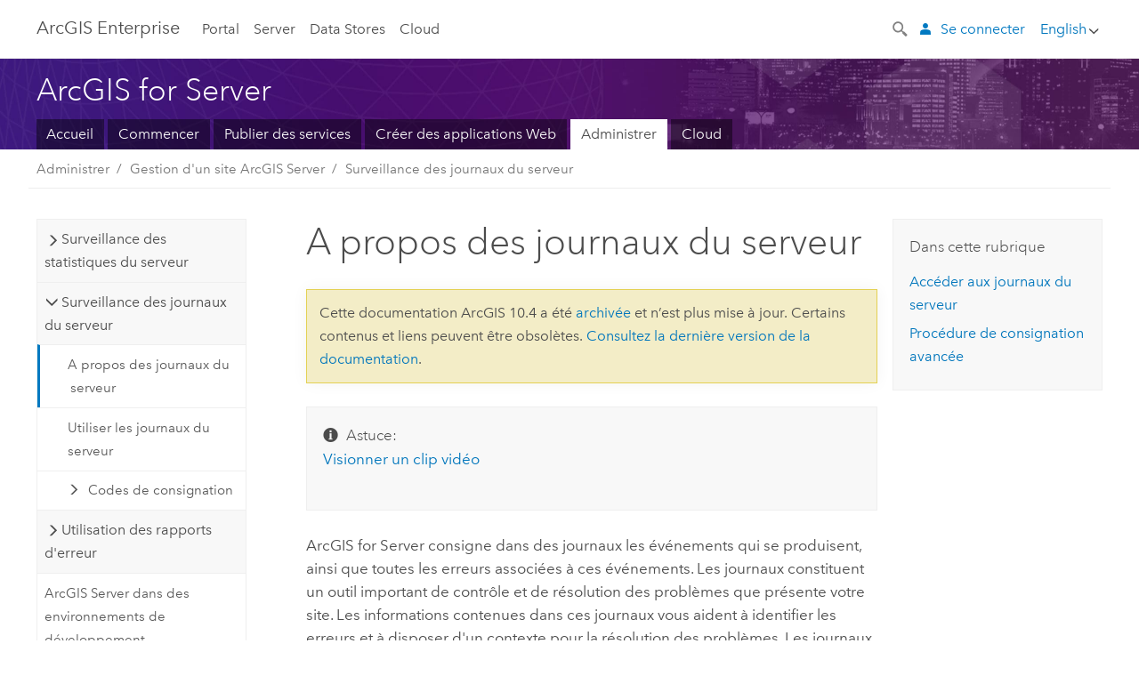

--- FILE ---
content_type: text/html; charset=UTF-8
request_url: https://enterprise.arcgis.com/fr/server/10.4/administer/windows/about-server-logs.htm
body_size: 28830
content:


<!DOCTYPE html>
<!--[if lt IE 7]>  <html class="ie lt-ie9 lt-ie8 lt-ie7 ie6" dir="ltr"> <![endif]-->
<!--[if IE 7]>     <html class="ie lt-ie9 lt-ie8 ie7" dir="ltr"> <![endif]-->
<!--[if IE 8]>     <html class="ie lt-ie9 ie8" dir="ltr"> <![endif]-->
<!--[if IE 9]>     <html class="ie ie9" dir="ltr"> <![endif]-->
<!--[if !IE]><!--> <html dir="ltr" lang="fr"> <!--<![endif]-->
<head>
    <meta charset="utf-8">
    <title>A propos des journaux du serveur&mdash;Documentation (version 10.4) | Documentation for ArcGIS Enterprise</title>
    <meta content="IE=edge,chrome=1" http-equiv="X-UA-Compatible">

    <script>
      var docConfig = {
        locale: 'fr'
        ,localedir: 'fr'
        ,langSelector: ''
        
        ,relativeUrl: false
        

        ,searchformUrl: '/search/'
        ,tertiaryNavIndex: ''

        
      };
    </script>
	 


    
    <!--[if lt IE 9]>
      <script src="/cdn/js/libs/html5shiv.js" type="text/javascript"></script>
      <script src="/cdn/js/libs/selectivizr-min.js" type="text/javascript"></script>
      <script src="/cdn/js/libs/json2.js" type="text/javascript"></script>
      <script src="/cdn/js/libs/html5shiv-printshiv.js" type="text/javascript" >

    <![endif]-->

     <!--[if lt IE 11]>
    <script>
      $$(document).ready(function(){
        $$(".hideOnIE").hide();
      });
    </script>
    <![endif]-->
	<meta name="viewport" content="width=device-width, user-scalable=no">
	<link href="/assets/img/favicon.ico" rel="shortcut icon" >
	<link href="/assets/css/screen.css" media="screen" rel="stylesheet" type="text/css" />
	<link href="/cdn/calcite/css/documentation.css" media="screen" rel="stylesheet" type="text/css" />
	<link href="/assets/css/print.css" media="print" type="text/css" rel="stylesheet" />

	<!--
	<link href="/assets/css/screen_l10n.css" media="screen" rel="stylesheet" type="text/css" />
	<link href="/assets/css/documentation/base_l10n.css" media="screen" rel="stylesheet" type="text/css" />
	<link href="/assets/css/print_l10n.css" media="print" type="text/css" rel="stylesheet" />
	-->
	<script src="//mtags.arcgis.com/tags-min.js"></script>
	
		<script src="/cdn/js/libs/jquery.1.9.1.min.js" type="text/javascript"></script>
	
	<script src="/cdn/js/libs/jquery.cookie.js" type="text/javascript"></script>
	<link href="/cdn/css/colorbox.css" media="screen" rel="stylesheet" type="text/css" />
	<link href="/cdn/css/colorbox_l10n.css" media="screen" rel="stylesheet" type="text/css" />
	<script src="/cdn/js/libs/jquery.colorbox-min.js" type="text/javascript"></script>
	<script src="/assets/js/video-init.js" type="text/javascript"></script>
	<script src="/assets/js/sitecfg.js" type="text/javascript"></script>
	
		<script src="/assets/js/signIn.js" type="text/javascript"></script>
	

	<!--- Language Picker -->
	<script src="/assets/js/locale/l10NStrings.js" type="text/javascript"></script>
	
		<script src="/assets/js/locale/langSelector.js" type="text/javascript"></script>
	

	<script src="/assets/js/calcite-web.js" type="text/javascript"></script>



  <!--- search MD -->
    <META name="description" content="Les journaux constituent un outil important de contrôle et de résolution des problèmes que présente votre site."><META name="last-modified" content="2019-9-16"><META name="product" content="arcgis-server-windows"><META name="sub_category" content="ArcGIS for Server (Windows)"><META name="search-collection" content="help"><META name="content_type_label" content="Rubrique d'aide"><META name="sub_category_label" content="ArcGIS for Server (Windows)"><META name="search-category" content="help-general"><META name="subject_label" content="SERVICES"><META name="version" content="10.4"><META name="content_type" content="Help Topic"><META name="subject" content="SERVICES"><META name="content-language" content="fr">
    <!--- search MD -->

  
  <script src="/assets/js/switchers/server-1.js" type="text/javascript"></script>
  
      

</head>

<!--
      pub: GUID-7EF2A884-9DD0-4341-BA8B-FEB95EBECC37=9.1.3
      tpc: GUID-D7FDFDD0-E96A-4FCF-ACC5-7D094247FA97=11
      -->


<!-- variable declaration, if any -->
<!-- can change following macro to set variable once we are on Jinja 2.8 -->





<body class="claro fr server">
  

  <!-- Drawer location -->
  <div class="drawer drawer-left js-drawer" data-drawer="top-nav">
        <nav class="drawer-nav" role="navigation">
          <aside class="side-nav">
            <h2 class="side-nav-title">Arc<span>GIS</span> Enterprise</h2>
            <form id="helpSearchForm" class="margin-left-half margin-right-half leader-half trailer-half drawer-search-form" method="GET">
              <input type="search" name="q"  placeholder="Parcourir l'aide d'ArcGIS Server 10.4">
              <input type="hidden" name="collection" value="help" />
              <input type="hidden" name="product" value="arcgis-server-windows" />
              <input type="hidden" name="version" value="10.4" />
              <input type="hidden" name="language" value="fr" />
            </form>    
            
<a id="nav-portal" data-langlabel="portal" href="/fr/portal/" class="side-nav-link">Portal</a>
    <a id="nav-server" data-langlabel="server" href="/fr/server/" class="side-nav-link">Server</a>
    <a id="nav-data-store" data-langlabel="data-store" href="/fr/data-store/" class="side-nav-link">Data Stores</a>
    <a id="nav-cloud" data-langlabel="cloud" href="/fr/cloud/" class="side-nav-link">Cloud</a>
 
          </aside>
        </nav>
    </div>

    <!-- user navigation collapses to drawer on mobile -->
    
    <div class="drawer drawer-right js-drawer hide-if-logged-out logged-in-navigation" data-drawer="user-nav">
      <nav class="drawer-nav">
        <aside class="side-nav">
          <a class="side-nav-link agolProfile" href="#">Mon profil</a>
          <a class="side-nav-link icon-ui-sign-out js-log-out" href="#">Déconnexion</a>
        </aside>
      </nav>
    </div>
    
<!-- End of drawer -->

  
  <div class="wrapper">
      <!--googleoff: all-->

      <header class="top-nav" data-skin="learn">
        <a class="skip-to-content" href="#skip-to-content">Skip To Content</a>
        <div class="grid-container">
          <div class="column-24">


            <!--<div class="top-nav-title-wrapper text-center ">-->
              <a href="/" class="top-nav-title tablet-hide"><span>Arc</span>GIS  Enterprise</a>
              <a href="/" class="icon-ui-menu top-nav-title js-drawer-toggle tablet-show" data-drawer="top-nav"><span>Arc</span>GIS Enterprise</a>
            <!--</div> -->

          
            <nav role="navigation" class="top-nav-list left tablet-hide">
              
<a id="nav-portal" data-langlabel="portal" href="/fr/portal/" class="top-nav-link">Portal</a>
    <a id="nav-server" data-langlabel="server" href="/fr/server/" class="top-nav-link">Server</a>
    <a id="nav-data-store" data-langlabel="data-store" href="/fr/data-store/" class="top-nav-link">Data Stores</a>
    <a id="nav-cloud" data-langlabel="cloud" href="/fr/cloud/" class="top-nav-link">Cloud</a>
 
            </nav>


            
            <div class="lang-block dropdown js-dropdown right margin-left-1 top-nav-list right"></div>
            

            <div class="margin-left-1 top-nav-list right hide-if-logged-in logged-out-navigation">
               
  <button class="search-top-nav link-dark-gray js-search-toggle" href="#" aria-label="Search">
    <svg xmlns="http://www.w3.org/2000/svg" width="32" height="32" viewBox="0 0 32 32" class="svg-icon js-search-icon">
      <path d="M31.607 27.838l-6.133-6.137a1.336 1.336 0 0 0-1.887 0l-.035.035-2.533-2.533-.014.014c3.652-4.556 3.422-11.195-.803-15.42-4.529-4.527-11.875-4.531-16.404 0-4.531 4.531-4.529 11.875 0 16.406 4.205 4.204 10.811 4.455 15.365.848l.004.003-.033.033 2.541 2.54a1.33 1.33 0 0 0 .025 1.848l6.135 6.133a1.33 1.33 0 0 0 1.887 0l1.885-1.883a1.332 1.332 0 0 0 0-1.887zM17.811 17.809a8.213 8.213 0 0 1-11.619 0 8.217 8.217 0 0 1 0-11.622 8.219 8.219 0 0 1 11.619.004 8.216 8.216 0 0 1 0 11.618z"/>
    </svg>
    <svg xmlns="http://www.w3.org/2000/svg" width="32" height="32" viewBox="0 0 32 32" class="svg-icon js-close-icon hide">
      <path d="M18.404 16l9.9 9.9-2.404 2.404-9.9-9.9-9.9 9.9L3.696 25.9l9.9-9.9-9.9-9.898L6.1 3.698l9.9 9.899 9.9-9.9 2.404 2.406-9.9 9.898z"/>
    </svg>
  </button>

              
              <a data-langlabel="sign-in" id="login-link" class="icon-ui-user top-nav-link link-blue login-link" href="#">Se connecter</a>
              
            </div>

            
            <nav class="margin-left-1 top-nav-list right hide-if-logged-out logged-in-navigation">
              
  <button class="search-top-nav link-dark-gray js-search-toggle" href="#" aria-label="Search">
    <svg xmlns="http://www.w3.org/2000/svg" width="32" height="32" viewBox="0 0 32 32" class="svg-icon js-search-icon">
      <path d="M31.607 27.838l-6.133-6.137a1.336 1.336 0 0 0-1.887 0l-.035.035-2.533-2.533-.014.014c3.652-4.556 3.422-11.195-.803-15.42-4.529-4.527-11.875-4.531-16.404 0-4.531 4.531-4.529 11.875 0 16.406 4.205 4.204 10.811 4.455 15.365.848l.004.003-.033.033 2.541 2.54a1.33 1.33 0 0 0 .025 1.848l6.135 6.133a1.33 1.33 0 0 0 1.887 0l1.885-1.883a1.332 1.332 0 0 0 0-1.887zM17.811 17.809a8.213 8.213 0 0 1-11.619 0 8.217 8.217 0 0 1 0-11.622 8.219 8.219 0 0 1 11.619.004 8.216 8.216 0 0 1 0 11.618z"/>
    </svg>
    <svg xmlns="http://www.w3.org/2000/svg" width="32" height="32" viewBox="0 0 32 32" class="svg-icon js-close-icon hide">
      <path d="M18.404 16l9.9 9.9-2.404 2.404-9.9-9.9-9.9 9.9L3.696 25.9l9.9-9.9-9.9-9.898L6.1 3.698l9.9 9.899 9.9-9.9 2.404 2.406-9.9 9.898z"/>
    </svg>
  </button>

             
              <div class="dropdown js-dropdown right">

                <div class="tablet-show top-nav-link">
                  <img alt="User Avatar" class="user-nav-image js-drawer-toggle" data-drawer="user-nav" data-user-avatar>
                  <a href="#" data-drawer="user-nav" class="user-nav-name js-drawer-toggle" data-first-name></a>
                </div>

                <div class="tablet-hide top-nav-link js-dropdown-toggle">
                  <img alt="User Avatar" class="user-nav-image js-drawer-toggle" data-drawer="user-nav" data-user-avatar>
                  <a class="user-nav-name top-nav-dropdown dropdown-btn" data-first-name>&nbsp;</a>
                </div>

                <nav class="dropdown-menu dropdown-right">
                
                  <a class="dropdown-link agolProfile" id="agolProfile" href="#">Mon profil</a>
                  <a class="dropdown-link js-log-out" id="agolLogout" href="#">Déconnexion</a>
                </nav>
              </div>
            </nav>
            

            
          </div>
        </div>
      </header>

      <div class="js-search search-overlay">
        <div class="search-content" role="dialog" aria-labelledby="search">
          <form method="GET" id="helpSearchForm">
            <label>
              Parcourir l'aide d'ArcGIS Server 10.4
              <div class="search-bar">
                <input type="search" name="q"  placeholder="Parcourir l'aide d'ArcGIS Server 10.4" class="search-input js-search-input">
                <input type="hidden" name="collection" value="help" />
                <input type="hidden" name="product" value="arcgis-server-windows" />
                <input type="hidden" name="version" value="10.4" />
                <input type="hidden" name="language" value="fr" />
              </div>
            </label>
            <button type="submit" class="btn btn-large right">Rechercher</button>
          </form>
        </div>
      </div>

      <!--googleon: all-->

      <div id="skip-to-content">
        <!--googleoff: all-->
        <header class="sub-nav sub-nav-learn">
          <div class="grid-container">
            
            <div class="column-24">
              <div style="display:table;" class="sdk-home-banner">
                <div class="sdk-home-banner-content">
                  <h1 class="sub-nav-title link-white">ArcGIS for Server</h1>
                </div>
              </div>
            </div>

            <div class="column-24">
              <nav class='sub-nav-list tablet-hide'><a class="sub-nav-link" href="/fr/server/" target="_top" title="Vue d'ensemble et documentation d'ArcGIS for Server">Accueil</a><a class="sub-nav-link" href="/fr/server/10.4/get-started/windows/" target="_top" title="Prise en main d'ArcGIS for Server">Commencer</a><a class="sub-nav-link" href="/fr/server/10.4/publish-services/windows/" target="_top" title="Publier des services sur ArcGIS for Server">Publier des services</a><a class="sub-nav-link" href="/fr/server/10.4/create-web-apps/windows/" target="_top" title="Créer des applications Web">Créer des applications Web</a><a class="sub-nav-link is-active" href="/fr/server/10.4/administer/windows/" target="_top" title="Administrer ArcGIS for Server">Administrer</a><a class="sub-nav-link" href="/fr/server/10.4/cloud/main/" target="_top" title="Déployer ArcGIS Server sur le cloud">Cloud</a></nav><select class='tablet-show select-full trailer-half js-select-nav'><option value="/fr/server/">Accueil</option><option value="/fr/server/10.4/get-started/windows/">Commencer</option><option value="/fr/server/10.4/publish-services/windows/">Publier des services</option><option value="/fr/server/10.4/create-web-apps/windows/">Créer des applications Web</option><option selected="true" value="/fr/server/10.4/administer/windows/">Administrer</option><option value="/fr/server/10.4/cloud/main/">Cloud</option></select>
            </div>

          </div>
        </header>
        <!--googleon: all-->
       
        <!-- content goes here -->
        <div class="grid-container ">
          

            
              
  <!--BREADCRUMB-BEG--><div id="bigmac" class="sticky-breadcrumbs trailer-2" data-spy="affix" data-offset-top="180"> </div><!--BREADCRUMB-END-->
  <!--googleoff: all-->
    <div class="column-5 tablet-column-12 trailer-2 ">
      <aside class="js-accordion accordion reference-index" aria-live="polite" role="tablist">
        <div></div>
      </aside>

      <div class="js-sticky scroll-show tablet-hide leader-1 back-to-top" data-top="0" style="top: 0px;">
        <a href="#" class="btn btn-fill btn-clear">Haut</a>
      </div>
    </div>
  <!--googleon: all-->
  
            
            
            
	
		<div class="column-13  pre-1 content-section">
	
		<header class="trailer-1"><h1>A propos des journaux du serveur</h1></header>

		 
    <!--googleoff: all-->
	
		
				<aside id="main-toc-small" class="js-accordion accordion tablet-show trailer-1">
			      <div class="accordion-section">
			        <h4 class="accordion-title">Dans cette rubrique</h4>
			        <div class="accordion-content list-plain">
			          <ol class="list-plain pre-0 trailer-0"><li><a href="#ESRI_SECTION1_7AC7634074FD47589B13938D2A3F90E0">Accéder aux journaux du serveur</a></li><li><a href="#ESRI_SECTION1_6950BFA8F6194E7E8007530944FF149D">Procédure de consignation avancée</a></li></ol>
			        </div>
			      </div>
			     </aside>
		
    
    <!--googleon: all-->


		<main>
			
	
    	
    


			
<div class="panel trailer-1" id="GUID-12B041F9-18E2-4939-BB65-E9A94A4BDB60"><h5 class="icon-ui-description trailer-0">Astuce:</h5><p id="GUID-756A41C9-1E18-4F03-A1D0-0EC6E793A7BF"><a target="_blank" class="xref xref" href="http://links.esri.com/working-with-logs-in-arcgis-10.1-for-server">Visionner un clip vidéo</a></p></div><p id="GUID-40FA74C9-130F-496F-954A-87913A84471D">ArcGIS for Server consigne dans des journaux les événements qui se produisent, ainsi que toutes les erreurs associées à ces événements. Les journaux constituent un outil important de contrôle et de résolution des problèmes que présente votre site. Les informations contenues dans ces journaux vous aident à identifier les erreurs et à disposer d'un contexte pour la résolution des problèmes. Les journaux constituent également un historique des événements qui surviennent.</p><p id="GUID-6560D104-9295-4A8D-BB20-C3BAEB5EBDFC">Les événements suivants sont ainsi enregistrés dans les journaux :</p><ul purpose="ul" id="UL_E4690C74A9B8425299EA9EC230F38239"><li purpose="li" id="LI_7824300DD4E04E7A965BF82C80F62CEC">Evénements d'installation et de mise à niveau, tels que l'autorisation des logiciels et la création du site</li><li purpose="li" id="LI_4D995C3E6E7947E181FA2B2FC9E36E04">Publication de services, tels que des services de carte, des services de géocodage, des services d'entités et ainsi de suite</li><li purpose="li" id="LI_DCA1142ACDE24DAEA326F78C510B1733">Inscription et désinscription des stockages de données, notamment des dossiers, géodatabases fichier, bases de données, géodatabases d'entreprise et ArcGIS Data Store</li><li purpose="li" id="LI_6BD85BBCCC3B42D5A1E59784C79903DF">Evénements de gestion du site, tels que l'ajout et la suppression de serveurs SIG, la configuration de grappes, la spécification des paramètres des journaux, la création et la suppression de répertoires du serveur, la mise à jour de l'emplacement de la configuration et la suppression du site</li><li purpose="li" id="LI_EFCF2CA9C2A9426189F4D828EF59A917">Evénements de sécurité, tels que les utilisateurs qui se connectent ou se déconnectent du site, la création, la suppression et la désactivation d'utilisateurs, la création et la modification de rôles d'utilisateurs, la création et la suppression de groupes, la mise à jour des paramètres HTTP et HTTPS, l'importation et l'exportation de certificats de sécurité, ainsi que la mise à jour du magasin d'identifiants du site</li><li purpose="li" id="LI_065F7873FD69477C9C6A7B64371D99FA">Evénements généraux, tels que le redémarrage d'une machine serveur SIG, l'arrêt ou le démarrage de services, l'utilisation de services et l'indication des temps d'affichage des couches dans un service</li></ul><p id="GUID-1E124FF2-E000-47F2-B804-3ADFF0750121">Les événements suivants ne sont pas enregistrés dans les journaux :</p><ul purpose="ul" id="UL_B69FB6C93F5D4EFCB6A89C12190DE659"><li purpose="li" id="LI_2E415C7A01E9446EAD56290C9DBD0A8E">Fédération et annulation de la fédération de votre site avec <span class="ph">Portal for ArcGIS</span></li></ul><section class="section1 padded-anchor" id="ESRI_SECTION1_7AC7634074FD47589B13938D2A3F90E0" purpose="section1"><h2>Accéder aux journaux du serveur</h2><p id="GUID-71B0E514-DB6F-4CC4-9C94-CC41B72D7D8D">Utilisez ArcGIS Server Manager pour interroger, consulter, configurer et supprimer les journaux du serveur. Le gestionnaire agrège les messages dans une table que vous pouvez lire et manipuler.</p><p id="GUID-6842E0A2-4CEF-4481-80EC-AA64F69CC565">Pour accéder aux journaux, procédez comme suit :</p><ol class="list-numbered" purpose="ol" id="OL_A687B160ACD24276840815F121605567"><li purpose="li" id="LI_2F25315471D54E28B874464C398D81E3">Ouvrez le gestionnaire et connectez-vous. Si vous avez besoin d'aide pour cette étape, reportez-vous à la rubrique <a class="xref xref" href="/fr/server/10.4/administer/windows/log-in-to-manager.htm">Connexion au gestionnaire</a>.</li><li purpose="li" id="LI_A26FE193ABA0438A81167A0A2B786153">Cliquez sur <span class="uicontrol">Journaux <span class="greaterthan">&gt;</span> Interroger les journaux</span> pour consulter les journaux existants.  Vous pouvez également utiliser les contrôles de filtrage de la
page pour affiner les événements et afficher des messages plus pertinents. <a class="xref xref" href="/fr/server/10.4/administer/windows/work-with-server-logs.htm">Utiliser les journaux du serveur</a>contient des informations sur la façon de capturer des événements, d'interroger les journaux, de lire les messages et de filtrer les événements en fonction de critères donnés.</li><li purpose="li" id="LI_18BF12196FAB48D0BE10ADD1B3ED9781">Pour gérer les paramètres des journaux, tels que le niveau par défaut de consignation, la durée de conservation des journaux sur le disque et l'emplacement où le serveur écrit les journaux, cliquez sur <span class="uicontrol">Paramètres</span>.  Reportez-vous à la rubrique <a class="xref xref" href="/fr/server/10.4/administer/windows/about-specifying-server-log-settings.htm">A propos de la spécification des paramètres du journal du serveur</a> pour en savoir plus.</li><li purpose="li" id="LI_8D7C5483BD8148F88896D6C312E13C80">Pour supprimer les journaux, cliquez sur <span class="uicontrol">Supprimer les journaux</span>.   Cette opération supprime l'ensemble des fichiers journaux de chacun des serveurs SIG du site.</li></ol></section><section class="section1 padded-anchor" id="ESRI_SECTION1_6950BFA8F6194E7E8007530944FF149D" purpose="section1"><h2>Procédure de consignation avancée</h2><p id="GUID-2ECA2E9C-AF45-4525-BCE3-DCE3F76D5943">Si vous êtes un utilisateur avancé d'ArcGIS for Server, vous pouvez consulter, interroger et configurer des journaux à l'aide de l'API REST d'ArcGIS. L'API vous permet de créer des requêtes avancées, de modifier les paramètres de consignation et de déduire des statistiques au fil du temps en faisant appel à des programmes. Utilisez le <a class="xref xref" href="/fr/server/10.4/administer/windows/about-the-arcgis-server-administrator-directory.htm">répertoire d'administrateur d'ArcGIS Server</a> pour savoir comment créer ces requêtes. </p><p id="GUID-A32DDDFB-887E-49FF-865D-BC65393014CC">Il existe également plusieurs exemples de scripts qui utilisent l'API REST d'ArcGIS pour utiliser des journaux et notamment :</p><ul purpose="ul" id="UL_249E2A5D40DB439DA1C967F1D2A76DF2"><li purpose="li" id="LI_81E216D68A934428AA9B29708839CF7F"><a class="xref xref" href="/fr/server/10.4/administer/windows/example-query-the-arcgis-server-logs.htm">Exemple : interroger les journaux ArcGIS for Server</a></li><li purpose="li" id="LI_E3098124255A4763ADBD9AE8807CA93E"><a class="xref xref" href="/fr/server/10.4/administer/windows/example-derive-map-service-statistics-from-the-arcgis-server-logs.htm">Exemple : dérivation de statistiques de service de carte à partir des journaux ArcGIS for Server</a></li><li purpose="li" id="LI_0DCDFDECCC384CE497008B4BEA8C7054"><a class="xref xref" href="/fr/server/10.4/administer/windows/example-write-requested-map-extents-to-a-feature-class.htm">Exemple : écrire des étendues de carte demandées dans une classe d'entités</a></li></ul></section>
			
				<hr>
				<!--googleoff: all-->
				
	
        
		    <p class="feedback right">
		        <a id="afb" class="icon-ui-contact" href="/feedback/" data-langlabel="feedback-on-this-topic" >Vous avez un commentaire à formuler concernant cette rubrique ?</a>
		    </p>
        
	

				<!--googleon: all-->
			
		</main>
	</div>
	
    <!--googleoff: all-->
	
		
			<div id="main-toc-large" class="column-5">
			    <div class="panel font-size--2 tablet-hide trailer-1">
			      <h5 class="trailer-half">Dans cette rubrique</h5>
			      <ol class="list-plain pre-0 trailer-0"><li><a href="#ESRI_SECTION1_7AC7634074FD47589B13938D2A3F90E0">Accéder aux journaux du serveur</a></li><li><a href="#ESRI_SECTION1_6950BFA8F6194E7E8007530944FF149D">Procédure de consignation avancée</a></li></ol>
			    </div>
			    
			    
	  		</div>
		
    
    <!--googleon: all-->




          
        </div>
        <!-- ENDPAGECONTENT -->

      </div>

    </div>  <!-- End of wrapper -->

  <footer class="footer leader-3 link-dark-gray" role="contentinfo">
    <div class="grid-container">
      <div class="row">
        <nav class="column-6">
          <h6 data-langlabel="arcgis-for-server">Arc<span>GIS Enterprise</span></h6>
          <ul class="list-plain">
            <li><a data-langlabel="home" href="/fr/">Accueil</a></li>
            <li><a data-langlabel="portal" href="/fr/portal/">Portal</a></li>
            <li><a data-langlabel="server" href="/fr/server/">Server</a></li>
            <li><a data-langlabel="data-store" href="/fr/data-store/">Data Stores</a></li>
            <li><a data-langlabel="cloud" href="/fr/cloud/">Cloud</a></li>
            <li><a data-langlabel="documentation" href="/fr/documentation/">Documentation</a></li>
          </ul>
        </nav>

        
  <nav class="column-6">
    <h6 data-langlabel="arcgis-platform">ArcGIS Platform</h6>
    <ul class="list-plain">
      <li><a data-langlabel="arcgis" href="//www.arcgis.com/">ArcGIS Online</a></li>
      <li><a data-langlabel="arcgis-for-professionals" href="//pro.arcgis.com/">ArcGIS Pro</a></li>
      <li><a data-langlabel="arcgis-for-server" href="//enterprise.arcgis.com/">ArcGIS Enterprise</a></li>
      <li><a data-langlabel="arcgis-for-developers" href="https://developers.arcgis.com/">ArcGIS for Developers</a></li>
      <li><a data-langlabel="arcgis-solutions" href="//solutions.arcgis.com/">ArcGIS Solutions</a></li>
      <li><a data-langlabel="arcgis-marketplace" href="//marketplace.arcgis.com/">ArcGIS Marketplace</a></li>
    </ul>
  </nav>

  <nav class="column-6">
    <h6 data-langlabel="about-esri">A propos d'Esri</h6>
    <ul class="list-plain">
      <li><a data-langlabel="about-us" href="//www.esri.com/about-esri/">A propos de la société</a></li>
      <li><a data-langlabel="careers" href="//www.esri.com/careers/">Carrières</a></li>
      <li><a data-langlabel="insiders-blog" href="https://www.esri.com/about/newsroom/blog/">Blog d’Esri</a></li>
      <li><a data-langlabel="user-conference" href="//www.esri.com/events/user-conference/index.html">Conférence des utilisateurs</a></li>
      <li><a data-langlabel="developer-summit" href="//www.esri.com/events/devsummit/index.html">Sommet des développeurs</a></li>
    </ul>
  </nav>

  <nav class="column-6">
    <a class="esri-logo" href="//www.esri.com/" aria-label="Esri Home"></a>
    <section class="footer-social-nav leader-1">
            <a class="icon-social-twitter" aria-label="Esri on Twitter" href="https://twitter.com/Esri/"></a>
            <a class="icon-social-facebook" aria-label="Esri on Facebook" href="https://www.facebook.com/esrigis/"></a>
            <a class="icon-social-github" aria-label="Esri on GitHub" href="//esri.github.io/"></a>
            <a class="icon-social-contact" aria-label="Contact Esri" href="//www.esri.com/about-esri/contact/"></a>
    </section>
	  
  </nav>
  
  <div class="column-24 leader-1">
    <p class="font-size--3"><a href="http://www.esri.com/legal/copyright-trademarks">Copyright &copy; 2019 Esri.</a> All rights reserved. | <a href="http://www.esri.com/legal/privacy/">Confidentialité</a> | <a href="http://www.esri.com/legal/software-license">Légal</a></p>
  </div>
  


      </div>
    </div>
  </footer>
  <!--googleoff: all-->

  <script src="/assets/js/switchers/version-switcher.js" type="text/javascript"></script>
  
	<script src="/assets/js/init.js" type="text/javascript"></script>
	<!--<script src="/assets/js/drop-down.js" type="text/javascript"></script>-->
	<script src="/assets/js/search/searchform.js" type="text/javascript"></script>
	<script src="/cdn/js/link-modifier.js" type="text/javascript"></script>
	<script src="/cdn/js/sitewide.js" type="text/javascript"></script>
	<script src="/cdn/js/libs/highlight.pack.js" type="text/javascript"></script>
	<script>hljs.initHighlightingOnLoad();</script>


  
    

  <script src="/cdn/js/affix.js" type="text/javascript"></script>
  <script type="text/javascript">
    $(function () {
          var appendFlg = true;

          $("#bigmac")
          .on("affixed.bs.affix", function (evt) {
            if (appendFlg) {
              $("<a class='crumb' href='#'>A propos des journaux du serveur</a>").insertAfter ($("#bigmac nav a").last());
              appendFlg = false;
            }
          })
          .on ("affix-top.bs.affix", function(evt) {
            if (!appendFlg) {
              $("#bigmac nav a").last().remove();
            }
            appendFlg = true;
          })
    })
  </script>
  
        <script type="text/javascript">
          window.doctoc = {
            pubID: "1640",
            tpcID: "56",
            
              prefix: "Administrer",
              prefixUrl: "/fr/server/10.4/administer/windows/",
          
            hideToc: false
          }
        </script>

        <script type="text/javascript" src="/fr/server/10.4/administer/windows/1640.js" ></script>
        <script type="text/javascript" src="/cdn/calcite/js/protoc.js" ></script>
        
        

  <noscript>
        <p>
            <a href="flisting.htm">flist</a>
        </p>
    </noscript>
    <script type="text/javascript"></script>
  
  
    
    

  </body>
</html>

--- FILE ---
content_type: application/javascript
request_url: https://enterprise.arcgis.com/fr/server/10.4/administer/windows/1640.js
body_size: 70106
content:
;(function (){
          treedata = (window.treedata || {});
          window.treedata.mode = 0;
          window.treedata.mapping = {'1640' : 'server/10.4/administer/windows' };
          treedata.data = {};
          treedata.data["root"]  = {  
              "parent" : "",
              "children" : ["1640_48","1640_h0","1640_h2","1640_h7","1640_h12","1640_h27","1640_h38","1640_h42"]
            },treedata.data["root_1640"] = treedata.data["root"],
treedata.data["1640_48"]  = {
            "parent" : "root",
            "label" : "Composants d'un site ArcGIS Server",
            "url" : "/fr/server/10.4/administer/windows/inside-an-arcgis-server-site.htm"
            ,"homepage": true
          },
treedata.data["1640_h0"]  = { 
              "parent" : "root",
              "label" : "Démarrage après l'installation",
              "children" : ["1640_111","1640_68","1640_h1","1640_124","1640_59","1640_162","1640_141"]
            }
            ,
treedata.data["1640_111"]  = {
            "parent" : "1640_h0",
            "label" : "Configuration d´un déploiement sur une machine",
            "url" : "/fr/server/10.4/administer/windows/configuring-a-one-machine-deployment.htm"
            
          },
treedata.data["1640_68"]  = {
            "parent" : "1640_h0",
            "label" : "Configuration d´un déploiement sur plusieurs machines",
            "url" : "/fr/server/10.4/administer/windows/configuring-a-multiple-machine-deployment.htm"
            
          },
treedata.data["1640_h1"]  = { 
              "parent" : "1640_h0",
              "label" : "Configuration d'un adaptateur Web pour ArcGIS for Server",
              "children" : ["1640_28","1640_6"]
            }
            ,
treedata.data["1640_28"]  = {
            "parent" : "1640_h1",
            "label" : "A propos d'ArcGIS Web Adaptor",
            "url" : "/fr/server/10.4/administer/windows/about-the-arcgis-web-adaptor.htm"
            
          },
treedata.data["1640_6"]  = {
            "parent" : "1640_h1",
            "label" : "Configurer ArcGIS Web Adaptor après l'installation",
            "url" : "/fr/server/10.4/administer/windows/configure-arcgis-web-adaptor-after-installation.htm"
            
          },
treedata.data["1640_124"]  = {
            "parent" : "1640_h0",
            "label" : "Passage d'un serveur SIG à plusieurs serveurs SIG",
            "url" : "/fr/server/10.4/administer/windows/expanding-from-one-gis-server-to-multiple-gis-servers.htm"
            
          },
treedata.data["1640_59"]  = {
            "parent" : "1640_h0",
            "label" : "Critères d'ajout d'un serveur SIG à un site",
            "url" : "/fr/server/10.4/administer/windows/criteria-for-adding-a-gis-server-to-a-site.htm"
            
          },
treedata.data["1640_162"]  = {
            "parent" : "1640_h0",
            "label" : "Comptes utilisés par ArcGIS Server",
            "url" : "/fr/server/10.4/administer/windows/accounts-used-by-arcgis-server.htm"
            
          },
treedata.data["1640_141"]  = {
            "parent" : "1640_h0",
            "label" : "Composants des URL ArcGIS",
            "url" : "/fr/server/10.4/administer/windows/components-of-arcgis-urls.htm"
            
          },
treedata.data["1640_h2"]  = { 
              "parent" : "root",
              "label" : "Planification d'un site ArcGIS for Server",
              "children" : ["1640_h3","1640_h6","1640_109","1640_223","1640_60"]
            }
            ,
treedata.data["1640_h3"]  = { 
              "parent" : "1640_h2",
              "label" : "Scénarios de déploiement",
              "children" : ["1640_191","1640_h4","1640_h5"]
            }
            ,
treedata.data["1640_191"]  = {
            "parent" : "1640_h3",
            "label" : "Scénarios de déploiement",
            "url" : "/fr/server/10.4/administer/windows/deployment-scenarios.htm"
            
          },
treedata.data["1640_h4"]  = { 
              "parent" : "1640_h3",
              "label" : "Configurations d'un site à une seule machine",
              "children" : ["1640_121","1640_96","1640_34","1640_206"]
            }
            ,
treedata.data["1640_121"]  = {
            "parent" : "1640_h4",
            "label" : "Déploiement sur une seule machine",
            "url" : "/fr/server/10.4/administer/windows/single-machine-deployment.htm"
            
          },
treedata.data["1640_96"]  = {
            "parent" : "1640_h4",
            "label" : "Déploiement sur une seule machine avec un serveur proxy inverse",
            "url" : "/fr/server/10.4/administer/windows/single-machine-deployment-with-reverse-proxy-server.htm"
            
          },
treedata.data["1640_34"]  = {
            "parent" : "1640_h4",
            "label" : "Déploiement sur une seule machine haute disponibilité (actif-passif)",
            "url" : "/fr/server/10.4/administer/windows/single-machine-high-availability-active-passive-deployment.htm"
            
          },
treedata.data["1640_206"]  = {
            "parent" : "1640_h4",
            "label" : "Déploiement sur une seule machine haute disponibilité (actif-actif)",
            "url" : "/fr/server/10.4/administer/windows/single-machine-high-availability-active-active-deployment.htm"
            
          },
treedata.data["1640_h5"]  = { 
              "parent" : "1640_h3",
              "label" : "Configurations d'un site à plusieurs machines",
              "children" : ["1640_70","1640_94","1640_156"]
            }
            ,
treedata.data["1640_70"]  = {
            "parent" : "1640_h5",
            "label" : "Déploiement sur plusieurs machines avec ArcGIS Web Adaptor",
            "url" : "/fr/server/10.4/administer/windows/multiple-machine-deployment-with-arcgis-web-adaptor.htm"
            
          },
treedata.data["1640_94"]  = {
            "parent" : "1640_h5",
            "label" : "Déploiement sur plusieurs machines avec un système tiers d'équilibrage de la charge",
            "url" : "/fr/server/10.4/administer/windows/multiple-machine-deployment-with-third-party-load-balancer.htm"
            
          },
treedata.data["1640_156"]  = {
            "parent" : "1640_h5",
            "label" : "Déploiement sur plusieurs machines avec des grappes de serveurs SIG",
            "url" : "/fr/server/10.4/administer/windows/multiple-machine-deployment-with-gis-server-clusters.htm"
            
          },
treedata.data["1640_h6"]  = { 
              "parent" : "1640_h2",
              "label" : "Virtualisation et ArcGIS Server",
              "children" : ["1640_211","1640_160"]
            }
            ,
treedata.data["1640_211"]  = {
            "parent" : "1640_h6",
            "label" : "Virtualisation et ArcGIS Server",
            "url" : "/fr/server/10.4/administer/windows/virtualization-and-arcgis-server.htm"
            
          },
treedata.data["1640_160"]  = {
            "parent" : "1640_h6",
            "label" : "Déploiement d'un site ArcGIS Server sur VMware",
            "url" : "/fr/server/10.4/administer/windows/deploying-an-arcgis-server-site-on-vmware.htm"
            
          },
treedata.data["1640_109"]  = {
            "parent" : "1640_h2",
            "label" : "Anticipation et prise en compte des utilisateurs",
            "url" : "/fr/server/10.4/administer/windows/anticipating-and-accommodating-users.htm"
            
          },
treedata.data["1640_223"]  = {
            "parent" : "1640_h2",
            "label" : "Sélection d'un périphérique NAS pour ArcGIS Server",
            "url" : "/fr/server/10.4/administer/windows/choosing-a-nas-device.htm"
            
          },
treedata.data["1640_60"]  = {
            "parent" : "1640_h2",
            "label" : "Considérations sur le stockage des données pour un site ArcGIS Server",
            "url" : "/fr/server/10.4/administer/windows/data-storage-considerations-for-an-arcgis-server-site.htm"
            
          },
treedata.data["1640_h7"]  = { 
              "parent" : "root",
              "label" : "Gestion d'un site ArcGIS Server",
              "children" : ["1640_h8","1640_h9","1640_h11","1640_180","1640_88","1640_208"]
            }
            ,
treedata.data["1640_h8"]  = { 
              "parent" : "1640_h7",
              "label" : "Surveillance des statistiques du serveur",
              "children" : ["1640_107","1640_49"]
            }
            ,
treedata.data["1640_107"]  = {
            "parent" : "1640_h8",
            "label" : "A propos des statistiques du serveur",
            "url" : "/fr/server/10.4/administer/windows/about-server-statistics.htm"
            
          },
treedata.data["1640_49"]  = {
            "parent" : "1640_h8",
            "label" : "Manipulation des statistiques du serveur",
            "url" : "/fr/server/10.4/administer/windows/working-with-server-statistics.htm"
            
          },
treedata.data["1640_h9"]  = { 
              "parent" : "1640_h7",
              "label" : "Surveillance des journaux du serveur",
              "children" : ["1640_56","1640_38","1640_h10"]
            }
            ,
treedata.data["1640_56"]  = {
            "parent" : "1640_h9",
            "label" : "A propos des journaux du serveur",
            "url" : "/fr/server/10.4/administer/windows/about-server-logs.htm"
            
          },
treedata.data["1640_38"]  = {
            "parent" : "1640_h9",
            "label" : "Utiliser les journaux du serveur",
            "url" : "/fr/server/10.4/administer/windows/work-with-server-logs.htm"
            
          },
treedata.data["1640_h10"]  = { 
              "parent" : "1640_h9",
              "label" : "Codes de consignation",
              "children" : ["1640_89","1640_193","1640_97","1640_182","1640_90"]
            }
            ,
treedata.data["1640_89"]  = {
            "parent" : "1640_h10",
            "label" : "Vue d'ensemble des codes de consignation",
            "url" : "/fr/server/10.4/administer/windows/log-codes-overview.htm"
            
          },
treedata.data["1640_193"]  = {
            "parent" : "1640_h10",
            "label" : "Codes de consignation ArcObjects",
            "url" : "/fr/server/10.4/administer/windows/arcobjects-log-codes.htm"
            
          },
treedata.data["1640_97"]  = {
            "parent" : "1640_h10",
            "label" : "Codes de consignation principaux du serveur",
            "url" : "/fr/server/10.4/administer/windows/core-server-log-codes.htm"
            
          },
treedata.data["1640_182"]  = {
            "parent" : "1640_h10",
            "label" : "Codes de consignation du service de géotraitement",
            "url" : "/fr/server/10.4/administer/windows/geoprocessing-service-log-codes.htm"
            
          },
treedata.data["1640_90"]  = {
            "parent" : "1640_h10",
            "label" : "Codes de consignation des services de carte",
            "url" : "/fr/server/10.4/administer/windows/map-service-log-codes.htm"
            
          },
treedata.data["1640_h11"]  = { 
              "parent" : "1640_h7",
              "label" : "Utilisation des rapports d'erreur",
              "children" : ["1640_74","1640_19"]
            }
            ,
treedata.data["1640_74"]  = {
            "parent" : "1640_h11",
            "label" : "Envoi de rapports d'erreurs",
            "url" : "/fr/server/10.4/administer/windows/submitting-error-reports.htm"
            
          },
treedata.data["1640_19"]  = {
            "parent" : "1640_h11",
            "label" : "Définition du nombre de rapports d'erreurs à enregistrer",
            "url" : "/fr/server/10.4/administer/windows/specifying-the-number-of-error-reports-to-save.htm"
            
          },
treedata.data["1640_180"]  = {
            "parent" : "1640_h7",
            "label" : "ArcGIS Server dans des environnements de développement, intermédiaires et de production",
            "url" : "/fr/server/10.4/administer/windows/arcgis-server-in-development-staging-and-production-environments.htm"
            
          },
treedata.data["1640_88"]  = {
            "parent" : "1640_h7",
            "label" : "Sauvegarder et restaurer la configuration de votre site ArcGIS Server",
            "url" : "/fr/server/10.4/administer/windows/back-up-and-restore-your-arcgis-server-site-configuration.htm"
            
          },
treedata.data["1640_208"]  = {
            "parent" : "1640_h7",
            "label" : "Problèmes courants et solutions",
            "url" : "/fr/server/10.4/administer/windows/common-problems-and-solutions.htm"
            
          },
treedata.data["1640_h12"]  = { 
              "parent" : "root",
              "label" : "Tâches administratives fréquentes",
              "children" : ["1640_h13","1640_h14","1640_h15","1640_h16","1640_h20","1640_h21","1640_h22","1640_h25","1640_h26","1640_213","1640_88","1640_222","1640_189","1640_76","1640_143","1640_130","1640_103","1640_2","1640_176","1640_119","1640_85","1640_100","1640_55","1640_106","1640_147","1640_77","1640_43","1640_32","1640_105","1640_86","1640_16","1640_99","1640_172"]
            }
            ,
treedata.data["1640_h13"]  = { 
              "parent" : "1640_h12",
              "label" : "Connexion au Gestionnaire",
              "children" : ["1640_118","1640_81","1640_171"]
            }
            ,
treedata.data["1640_118"]  = {
            "parent" : "1640_h13",
            "label" : "Se connecter au gestionnaire",
            "url" : "/fr/server/10.4/administer/windows/log-in-to-manager.htm"
            
          },
treedata.data["1640_81"]  = {
            "parent" : "1640_h13",
            "label" : "Création d'un site",
            "url" : "/fr/server/10.4/administer/windows/creating-a-new-site.htm"
            
          },
treedata.data["1640_171"]  = {
            "parent" : "1640_h13",
            "label" : "Se joindre à un site",
            "url" : "/fr/server/10.4/administer/windows/join-existing-site.htm"
            
          },
treedata.data["1640_h14"]  = { 
              "parent" : "1640_h12",
              "label" : "Ajout d'un serveur SIG à un site",
              "children" : ["1640_150","1640_26","1640_144"]
            }
            ,
treedata.data["1640_150"]  = {
            "parent" : "1640_h14",
            "label" : "A propos de l'ajout d'un serveur SIG à un site",
            "url" : "/fr/server/10.4/administer/windows/about-adding-a-gis-server-to-a-site.htm"
            
          },
treedata.data["1640_26"]  = {
            "parent" : "1640_h14",
            "label" : "Ajout d'un serveur SIG à un site dans le Gestionnaire",
            "url" : "/fr/server/10.4/administer/windows/adding-a-gis-server-to-a-site-in-manager.htm"
            
          },
treedata.data["1640_144"]  = {
            "parent" : "1640_h14",
            "label" : "Ajout d'un serveur SIG à un site dans ArcGIS for Desktop",
            "url" : "/fr/server/10.4/administer/windows/adding-a-gis-server-to-a-site-in-arcgis-for-desktop.htm"
            
          },
treedata.data["1640_h15"]  = { 
              "parent" : "1640_h12",
              "label" : "Suppression d'un serveur SIG depuis un site",
              "children" : ["1640_117","1640_163","1640_133"]
            }
            ,
treedata.data["1640_117"]  = {
            "parent" : "1640_h15",
            "label" : "A propos de la suppression d'un serveur SIG d'un site",
            "url" : "/fr/server/10.4/administer/windows/about-deleting-a-gis-server-from-a-site.htm"
            
          },
treedata.data["1640_163"]  = {
            "parent" : "1640_h15",
            "label" : "Suppression d'un serveur SIG d'un site dans le gestionnaire",
            "url" : "/fr/server/10.4/administer/windows/deleting-a-gis-server-from-a-site-in-manager.htm"
            
          },
treedata.data["1640_133"]  = {
            "parent" : "1640_h15",
            "label" : "Suppression d'un serveur SIG d'un site dans ArcGIS for Desktop",
            "url" : "/fr/server/10.4/administer/windows/deleting-a-gis-server-from-a-site-in-arcgis-for-desktop.htm"
            
          },
treedata.data["1640_h16"]  = { 
              "parent" : "1640_h12",
              "label" : "Configuration d'une grappe de serveurs SIG",
              "children" : ["1640_3","1640_h17","1640_h18","1640_h19"]
            }
            ,
treedata.data["1640_3"]  = {
            "parent" : "1640_h16",
            "label" : "A propos des grappes de serveurs SIG",
            "url" : "/fr/server/10.4/administer/windows/about-gis-server-clusters.htm"
            
          },
treedata.data["1640_h17"]  = { 
              "parent" : "1640_h16",
              "label" : "Création d'une grappe de serveurs SIG",
              "children" : ["1640_82","1640_39"]
            }
            ,
treedata.data["1640_82"]  = {
            "parent" : "1640_h17",
            "label" : "Création d'une grappe de serveurs SIG",
            "url" : "/fr/server/10.4/administer/windows/creating-a-gis-server-cluster-in-manager.htm"
            
          },
treedata.data["1640_39"]  = {
            "parent" : "1640_h17",
            "label" : "Création d'une grappe de serveurs SIG dans ArcGIS for Desktop",
            "url" : "/fr/server/10.4/administer/windows/creating-a-gis-server-cluster-in-arcgis-for-desktop.htm"
            
          },
treedata.data["1640_h18"]  = { 
              "parent" : "1640_h16",
              "label" : "Modification d'une grappe de serveurs SIG",
              "children" : ["1640_146","1640_62"]
            }
            ,
treedata.data["1640_146"]  = {
            "parent" : "1640_h18",
            "label" : "Modification d'un agrégat de serveurs SIG dans le gestionnaire",
            "url" : "/fr/server/10.4/administer/windows/editing-a-gis-server-cluster-in-manager.htm"
            
          },
treedata.data["1640_62"]  = {
            "parent" : "1640_h18",
            "label" : "Modification d'un agrégat de serveurs SIG dans ArcGIS for Desktop",
            "url" : "/fr/server/10.4/administer/windows/editing-a-gis-server-cluster-in-arcgis-for-desktop.htm"
            
          },
treedata.data["1640_h19"]  = { 
              "parent" : "1640_h16",
              "label" : "Suppression d'une grappe de serveurs SIG",
              "children" : ["1640_29","1640_4"]
            }
            ,
treedata.data["1640_29"]  = {
            "parent" : "1640_h19",
            "label" : "Suppression d'un agrégat de serveurs SIG dans le gestionnaire",
            "url" : "/fr/server/10.4/administer/windows/deleting-a-gis-server-cluster-in-manager.htm"
            
          },
treedata.data["1640_4"]  = {
            "parent" : "1640_h19",
            "label" : "Suppression d'un agrégat de serveurs SIG dans ArcGIS for Desktop",
            "url" : "/fr/server/10.4/administer/windows/deleting-a-gis-server-cluster-in-arcgis-for-desktop.htm"
            
          },
treedata.data["1640_h20"]  = { 
              "parent" : "1640_h12",
              "label" : "Connexion à ArcGIS for Server dans ArcGIS for Desktop",
              "children" : ["1640_36","1640_69","1640_7","1640_87"]
            }
            ,
treedata.data["1640_36"]  = {
            "parent" : "1640_h20",
            "label" : "A propos de la connexion à ArcGIS Server dans ArcGIS for Desktop",
            "url" : "/fr/server/10.4/administer/windows/about-connecting-to-arcgis-server-in-arcgis-for-desktop.htm"
            
          },
treedata.data["1640_69"]  = {
            "parent" : "1640_h20",
            "label" : "Création d'une connexion administrateur à ArcGIS Server dans ArcGIS for Desktop",
            "url" : "/fr/server/10.4/administer/windows/making-an-administrative-connection-to-arcgis-server-in-arcgis-for-desktop.htm"
            
          },
treedata.data["1640_7"]  = {
            "parent" : "1640_h20",
            "label" : "Etablissement d'une connexion éditeur à ArcGIS Server dans ArcGIS for Desktop",
            "url" : "/fr/server/10.4/administer/windows/making-a-publisher-connection-to-arcgis-server-in-arcgis-for-desktop.htm"
            
          },
treedata.data["1640_87"]  = {
            "parent" : "1640_h20",
            "label" : "Etablissement d'une connexion utilisateur à ArcGIS Server dans ArcGIS for Desktop",
            "url" : "/fr/server/10.4/administer/windows/making-a-user-connection-to-arcgis-server-in-arcgis-for-desktop.htm"
            
          },
treedata.data["1640_h21"]  = { 
              "parent" : "1640_h12",
              "label" : "Spécification des paramètres de journal du serveur",
              "children" : ["1640_5","1640_159","1640_188"]
            }
            ,
treedata.data["1640_5"]  = {
            "parent" : "1640_h21",
            "label" : "A propos de la spécification des paramètres du journal du serveur",
            "url" : "/fr/server/10.4/administer/windows/about-specifying-server-log-settings.htm"
            
          },
treedata.data["1640_159"]  = {
            "parent" : "1640_h21",
            "label" : "Spécification des paramètres du journal du serveur dans le gestionnaire",
            "url" : "/fr/server/10.4/administer/windows/specifying-server-log-settings-in-manager.htm"
            
          },
treedata.data["1640_188"]  = {
            "parent" : "1640_h21",
            "label" : "Spécification des paramètres du journal du serveur dans ArcGIS for Desktop",
            "url" : "/fr/server/10.4/administer/windows/specifying-server-log-settings-in-arcgis-for-desktop.htm"
            
          },
treedata.data["1640_h22"]  = { 
              "parent" : "1640_h12",
              "label" : "Création d'un répertoire du serveur",
              "children" : ["1640_123","1640_h23","1640_h24"]
            }
            ,
treedata.data["1640_123"]  = {
            "parent" : "1640_h22",
            "label" : "A propos des répertoires de serveur",
            "url" : "/fr/server/10.4/administer/windows/about-server-directories.htm"
            
          },
treedata.data["1640_h23"]  = { 
              "parent" : "1640_h22",
              "label" : "Ajout d'un répertoire du serveur",
              "children" : ["1640_199","1640_112"]
            }
            ,
treedata.data["1640_199"]  = {
            "parent" : "1640_h23",
            "label" : "Ajout d'un répertoire de serveur dans le gestionnaire",
            "url" : "/fr/server/10.4/administer/windows/adding-a-server-directory-in-manager.htm"
            
          },
treedata.data["1640_112"]  = {
            "parent" : "1640_h23",
            "label" : "Ajout d'un répertoire de serveur dans ArcGIS for Desktop",
            "url" : "/fr/server/10.4/administer/windows/adding-a-server-directory-in-arcgis-for-desktop.htm"
            
          },
treedata.data["1640_h24"]  = { 
              "parent" : "1640_h22",
              "label" : "Modification d'un répertoire du serveur",
              "children" : ["1640_136","1640_15"]
            }
            ,
treedata.data["1640_136"]  = {
            "parent" : "1640_h24",
            "label" : "Mise à jour d'un répertoire de serveur dans le gestionnaire",
            "url" : "/fr/server/10.4/administer/windows/editing-a-server-directory-in-manager.htm"
            
          },
treedata.data["1640_15"]  = {
            "parent" : "1640_h24",
            "label" : "Mise à jour d’un répertoire du serveur dans ArcGIS for Desktop",
            "url" : "/fr/server/10.4/administer/windows/editing-a-server-directory-in-arcgis-for-desktop.htm"
            
          },
treedata.data["1640_h25"]  = { 
              "parent" : "1640_h12",
              "label" : "Spécification de l'emplacement du magasin de configuration",
              "children" : ["1640_153","1640_108","1640_114"]
            }
            ,
treedata.data["1640_153"]  = {
            "parent" : "1640_h25",
            "label" : "A propos du stockage de la configuration",
            "url" : "/fr/server/10.4/administer/windows/about-the-configuration-store.htm"
            
          },
treedata.data["1640_108"]  = {
            "parent" : "1640_h25",
            "label" : "Spécification de l'emplacement du stockage de la configuration dans le gestionnaire.",
            "url" : "/fr/server/10.4/administer/windows/specifying-the-configuration-store-location-in-manager.htm"
            
          },
treedata.data["1640_114"]  = {
            "parent" : "1640_h25",
            "label" : "Spécification de l'emplacement du stockage de la configuration à l'aide d'ArcGIS for Desktop.",
            "url" : "/fr/server/10.4/administer/windows/specifying-the-configuration-store-location-in-arcgis-desktop.htm"
            
          },
treedata.data["1640_h26"]  = { 
              "parent" : "1640_h12",
              "label" : "Modification du mode du site",
              "children" : ["1640_217","1640_214","1640_216","1640_215","1640_218"]
            }
            ,
treedata.data["1640_217"]  = {
            "parent" : "1640_h26",
            "label" : "A propos du mode du site ArcGIS Server",
            "url" : "/fr/server/10.4/administer/windows/about-arcgis-server-site-mode.htm"
            
          },
treedata.data["1640_214"]  = {
            "parent" : "1640_h26",
            "label" : "Opérations administratives et mode du site ArcGIS Server",
            "url" : "/fr/server/10.4/administer/windows/administrative-operations-and-arcgis-server-site-mode.htm"
            
          },
treedata.data["1640_216"]  = {
            "parent" : "1640_h26",
            "label" : "Modifier le mode du site ArcGIS Server dans le gestionnaire",
            "url" : "/fr/server/10.4/administer/windows/change-the-arcgis-server-site-mode-in-manager.htm"
            
          },
treedata.data["1640_215"]  = {
            "parent" : "1640_h26",
            "label" : "Configuration avancée du mode du site",
            "url" : "/fr/server/10.4/administer/windows/advanced-site-mode-configuration.htm"
            
          },
treedata.data["1640_218"]  = {
            "parent" : "1640_h26",
            "label" : "Récupérer un site",
            "url" : "/fr/server/10.4/administer/windows/recover-a-site.htm"
            
          },
treedata.data["1640_213"]  = {
            "parent" : "1640_h12",
            "label" : "A propos du mode de grappe unique",
            "url" : "/fr/server/10.4/administer/windows/about-single-cluster-mode.htm"
            
          },
treedata.data["1640_88"]  = {
            "parent" : "1640_h12",
            "label" : "Sauvegarder et restaurer la configuration de votre site ArcGIS Server",
            "url" : "/fr/server/10.4/administer/windows/back-up-and-restore-your-arcgis-server-site-configuration.htm"
            
          },
treedata.data["1640_222"]  = {
            "parent" : "1640_h12",
            "label" : "Modifier les privilèges de publication des services de géotraitement et des extensions de service",
            "url" : "/fr/server/10.4/administer/windows/change-geoprocessing-service-and-service-extension-publishing-privileges.htm"
            
          },
treedata.data["1640_189"]  = {
            "parent" : "1640_h12",
            "label" : "Modification du dossier intermédiaire de définition du service par défaut dans ArcGIS for Desktop",
            "url" : "/fr/server/10.4/administer/windows/changing-the-default-service-definition-staging-folder-in-arcgis-for-desktop.htm"
            
          },
treedata.data["1640_76"]  = {
            "parent" : "1640_h12",
            "label" : "Rechercher des mises à jour et correctifs logiciels",
            "url" : "/fr/server/10.4/administer/windows/check-for-software-patches-and-updates.htm"
            
          },
treedata.data["1640_143"]  = {
            "parent" : "1640_h12",
            "label" : "Création d'un service de recherche",
            "url" : "/fr/server/10.4/administer/windows/creating-a-search-service.htm"
            
          },
treedata.data["1640_130"]  = {
            "parent" : "1640_h12",
            "label" : "Suppression d'un site",
            "url" : "/fr/server/10.4/administer/windows/deleting-a-site.htm"
            
          },
treedata.data["1640_103"]  = {
            "parent" : "1640_h12",
            "label" : "Désactivation de la copie automatique des données lors de la publication sur le serveur",
            "url" : "/fr/server/10.4/administer/windows/disabling-automatic-data-copying-when-publishing-to-the-server.htm"
            
          },
treedata.data["1640_2"]  = {
            "parent" : "1640_h12",
            "label" : "Désactiver la mise en cache du navigateur du répertoire administrateur",
            "url" : "/fr/server/10.4/administer/windows/disable-browser-caching-of-the-administrator-directory.htm"
            
          },
treedata.data["1640_176"]  = {
            "parent" : "1640_h12",
            "label" : "Désactivation du verrouillage de structure sur un service de carte",
            "url" : "/fr/server/10.4/administer/windows/disabling-schema-locking-on-a-map-service.htm"
            
          },
treedata.data["1640_119"]  = {
            "parent" : "1640_h12",
            "label" : "Affichage des types de services pouvant être hébergés",
            "url" : "/fr/server/10.4/administer/windows/displaying-the-types-of-services-that-can-be-hosted.htm"
            
          },
treedata.data["1640_85"]  = {
            "parent" : "1640_h12",
            "label" : "Modification du compte administrateur principal du site",
            "url" : "/fr/server/10.4/administer/windows/editing-the-primary-site-administrator-account.htm"
            
          },
treedata.data["1640_100"]  = {
            "parent" : "1640_h12",
            "label" : "Mise à jour des paramètres de la bibliothèque de services dans le gestionnaire",
            "url" : "/fr/server/10.4/administer/windows/editing-service-gallery-settings-in-manager.htm"
            
          },
treedata.data["1640_55"]  = {
            "parent" : "1640_h12",
            "label" : "Masquer un service dans le répertoire des services ArcGIS Server",
            "url" : "/fr/server/10.4/administer/windows/hiding-a-service-in-the-arcgis-server-services-directory.htm"
            
          },
treedata.data["1640_106"]  = {
            "parent" : "1640_h12",
            "label" : "Recréation du service de géométrie",
            "url" : "/fr/server/10.4/administer/windows/re-creating-the-geometry-service.htm"
            
          },
treedata.data["1640_147"]  = {
            "parent" : "1640_h12",
            "label" : "Enregistrement du serveur JPIP auprès d'ArcGIS for Server",
            "url" : "/fr/server/10.4/administer/windows/registering-jpip-server-with-arcgis-for-server.htm"
            
          },
treedata.data["1640_77"]  = {
            "parent" : "1640_h12",
            "label" : "Limitation des requêtes de plusieurs domaines destinées à ArcGIS Server",
            "url" : "/fr/server/10.4/administer/windows/restricting-cross-domain-requests-to-arcgis-server.htm"
            
          },
treedata.data["1640_43"]  = {
            "parent" : "1640_h12",
            "label" : "Recherche de services dans le gestionnaire",
            "url" : "/fr/server/10.4/administer/windows/searching-for-services-in-manager.htm"
            
          },
treedata.data["1640_32"]  = {
            "parent" : "1640_h12",
            "label" : "Utilisation d'un serveur proxy de transfert avec ArcGIS Server",
            "url" : "/fr/server/10.4/administer/windows/using-a-forward-proxy-server-with-arcgis-server.htm"
            
          },
treedata.data["1640_105"]  = {
            "parent" : "1640_h12",
            "label" : "Utilisation d'un serveur proxy inverse avec ArcGIS Server",
            "url" : "/fr/server/10.4/administer/windows/using-a-reverse-proxy-server-with-arcgis-server.htm"
            
          },
treedata.data["1640_86"]  = {
            "parent" : "1640_h12",
            "label" : "Affichage des informations sur les machines dans le gestionnaire",
            "url" : "/fr/server/10.4/administer/windows/viewing-machine-information-in-manager.htm"
            
          },
treedata.data["1640_16"]  = {
            "parent" : "1640_h12",
            "label" : "Affichage de métadonnées d'autorisation logicielle dans le Gestionnaire",
            "url" : "/fr/server/10.4/administer/windows/viewing-software-authorization-metadata-in-manager.htm"
            
          },
treedata.data["1640_99"]  = {
            "parent" : "1640_h12",
            "label" : "Affichage des propriétés de l'adaptateur Web dans le gestionnaire",
            "url" : "/fr/server/10.4/administer/windows/viewing-web-adaptor-properties-in-manager.htm"
            
          },
treedata.data["1640_172"]  = {
            "parent" : "1640_h12",
            "label" : "A propos du répertoire d'administrateur d'ArcGIS Server",
            "url" : "/fr/server/10.4/administer/windows/about-the-arcgis-server-administrator-directory.htm"
            
          },
treedata.data["1640_h27"]  = { 
              "parent" : "root",
              "label" : "Sécurisation du site ArcGIS Server",
              "children" : ["1640_183","1640_120","1640_24","1640_h28","1640_h30"]
            }
            ,
treedata.data["1640_183"]  = {
            "parent" : "1640_h27",
            "label" : "Sécurisation du site ArcGIS Server",
            "url" : "/fr/server/10.4/administer/windows/securing-your-arcgis-server-site.htm"
            
          },
treedata.data["1640_120"]  = {
            "parent" : "1640_h27",
            "label" : "Fonctionnement de la sécurité d'ArcGIS Server",
            "url" : "/fr/server/10.4/administer/windows/how-arcgis-server-security-works.htm"
            
          },
treedata.data["1640_24"]  = {
            "parent" : "1640_h27",
            "label" : "Compte ArcGIS Server",
            "url" : "/fr/server/10.4/administer/windows/the-arcgis-server-account.htm"
            
          },
treedata.data["1640_h28"]  = { 
              "parent" : "1640_h27",
              "label" : "Configuration d'un environnement sécurisé pour ArcGIS for Server",
              "children" : ["1640_178","1640_18","1640_219","1640_33","1640_61","1640_198","1640_h29"]
            }
            ,
treedata.data["1640_178"]  = {
            "parent" : "1640_h28",
            "label" : "Configuration d'un environnement sécurisé pour ArcGIS for Server",
            "url" : "/fr/server/10.4/administer/windows/configuring-a-secure-environment-for-arcgis-server.htm"
            
          },
treedata.data["1640_18"]  = {
            "parent" : "1640_h28",
            "label" : "Pratiques conseillées pour configurer un environnement sécurisé",
            "url" : "/fr/server/10.4/administer/windows/best-practices-for-configuring-a-secure-environment.htm"
            
          },
treedata.data["1640_219"]  = {
            "parent" : "1640_h28",
            "label" : "Rechercher les pratiques conseillées en matière de sécurité d'ArcGIS Server",
            "url" : "/fr/server/10.4/administer/windows/scan-arcgis-server-for-security-best-practices.htm"
            
          },
treedata.data["1640_33"]  = {
            "parent" : "1640_h28",
            "label" : "Pare-feu et ArcGIS Server",
            "url" : "/fr/server/10.4/administer/windows/firewalls-and-arcgis-server.htm"
            
          },
treedata.data["1640_61"]  = {
            "parent" : "1640_h28",
            "label" : "Ports utilisés par ArcGIS Server",
            "url" : "/fr/server/10.4/administer/windows/ports-used-by-arcgis-server.htm"
            
          },
treedata.data["1640_198"]  = {
            "parent" : "1640_h28",
            "label" : "Rendre vos données accessibles dans ArcGIS Server",
            "url" : "/fr/server/10.4/administer/windows/making-your-data-accessible-to-arcgis-server.htm"
            
          },
treedata.data["1640_h29"]  = { 
              "parent" : "1640_h28",
              "label" : "Utilisation de requêtes standardisées",
              "children" : ["1640_154","1640_37"]
            }
            ,
treedata.data["1640_154"]  = {
            "parent" : "1640_h29",
            "label" : "A propos des requêtes standardisées",
            "url" : "/fr/server/10.4/administer/windows/about-standardized-queries.htm"
            
          },
treedata.data["1640_37"]  = {
            "parent" : "1640_h29",
            "label" : "Fonctions SQL prises en charge dans ArcGIS Server",
            "url" : "/fr/server/10.4/administer/windows/supported-sql-functions-in-arcgis-server.htm"
            
          },
treedata.data["1640_h30"]  = { 
              "parent" : "1640_h27",
              "label" : "Configuration sécurisée d'ArcGIS for Server",
              "children" : ["1640_42","1640_177","1640_52","1640_23","1640_h31","1640_77","1640_221","1640_h32","1640_h33","1640_h34","1640_h35","1640_22","1640_h36","1640_h37"]
            }
            ,
treedata.data["1640_42"]  = {
            "parent" : "1640_h30",
            "label" : "Configuration de la sécurité d'ArcGIS for Server",
            "url" : "/fr/server/10.4/administer/windows/configuring-arcgis-server-security.htm"
            
          },
treedata.data["1640_177"]  = {
            "parent" : "1640_h30",
            "label" : "Gestion des utilisateurs et rôles d'ArcGIS for Server",
            "url" : "/fr/server/10.4/administer/windows/managing-arcgis-server-users-and-roles.htm"
            
          },
treedata.data["1640_52"]  = {
            "parent" : "1640_h30",
            "label" : "Configuration du niveau d'authentification d'ArcGIS Server",
            "url" : "/fr/server/10.4/administer/windows/configuring-arcgis-server-s-authentication-tier.htm"
            
          },
treedata.data["1640_23"]  = {
            "parent" : "1640_h30",
            "label" : "Limiter l'accès à ArcGIS for Server",
            "url" : "/fr/server/10.4/administer/windows/restrict-access-to-arcgis-server.htm"
            
          },
treedata.data["1640_h31"]  = { 
              "parent" : "1640_h30",
              "label" : "Limitation de l'accès à des services web",
              "children" : ["1640_166","1640_51","1640_35"]
            }
            ,
treedata.data["1640_166"]  = {
            "parent" : "1640_h31",
            "label" : "Restriction de l'accès aux services Web SIG",
            "url" : "/fr/server/10.4/administer/windows/restricting-access-to-gis-web-services.htm"
            
          },
treedata.data["1640_51"]  = {
            "parent" : "1640_h31",
            "label" : "Mise à jour des autorisations dans le gestionnaire",
            "url" : "/fr/server/10.4/administer/windows/editing-permissions-in-manager.htm"
            
          },
treedata.data["1640_35"]  = {
            "parent" : "1640_h31",
            "label" : "Désactiver le répertoire des services",
            "url" : "/fr/server/10.4/administer/windows/disabling-the-services-directory.htm"
            
          },
treedata.data["1640_77"]  = {
            "parent" : "1640_h30",
            "label" : "Limitation des requêtes de plusieurs domaines destinées à ArcGIS Server",
            "url" : "/fr/server/10.4/administer/windows/restricting-cross-domain-requests-to-arcgis-server.htm"
            
          },
treedata.data["1640_221"]  = {
            "parent" : "1640_h30",
            "label" : "Restreindre les protocoles SSL et les suites de chiffrement",
            "url" : "/fr/server/10.4/administer/windows/restrict-arcgis-server-ssl-protocols-and-cipher-suites.htm"
            
          },
treedata.data["1640_h32"]  = { 
              "parent" : "1640_h30",
              "label" : "Gestion des utilisateurs et des rôles",
              "children" : ["1640_25","1640_80","1640_20","1640_179","1640_92","1640_184","1640_85","1640_204","1640_185","1640_13","1640_187"]
            }
            ,
treedata.data["1640_25"]  = {
            "parent" : "1640_h32",
            "label" : "Gestion d'utilisateurs dans le gestionnaire",
            "url" : "/fr/server/10.4/administer/windows/managing-users-in-manager.htm"
            
          },
treedata.data["1640_80"]  = {
            "parent" : "1640_h32",
            "label" : "Ajout d'un nouvel utilisateur dans le gestionnaire",
            "url" : "/fr/server/10.4/administer/windows/adding-a-new-user-in-manager.htm"
            
          },
treedata.data["1640_20"]  = {
            "parent" : "1640_h32",
            "label" : "Modification d'un utilisateur dans le Gestionnaire",
            "url" : "/fr/server/10.4/administer/windows/modifying-a-user-in-manager.htm"
            
          },
treedata.data["1640_179"]  = {
            "parent" : "1640_h32",
            "label" : "Gestion de rôles dans le gestionnaire",
            "url" : "/fr/server/10.4/administer/windows/managing-roles-in-manager.htm"
            
          },
treedata.data["1640_92"]  = {
            "parent" : "1640_h32",
            "label" : "Ajout d'un nouveau rôle dans le gestionnaire",
            "url" : "/fr/server/10.4/administer/windows/adding-a-new-role-in-manager.htm"
            
          },
treedata.data["1640_184"]  = {
            "parent" : "1640_h32",
            "label" : "Modification d'un rôle dans le Gestionnaire",
            "url" : "/fr/server/10.4/administer/windows/modifying-a-role-in-manager.htm"
            
          },
treedata.data["1640_85"]  = {
            "parent" : "1640_h32",
            "label" : "Modification du compte administrateur principal du site",
            "url" : "/fr/server/10.4/administer/windows/editing-the-primary-site-administrator-account.htm"
            
          },
treedata.data["1640_204"]  = {
            "parent" : "1640_h32",
            "label" : "Stratégie de verrouillage de compte utilisateur",
            "url" : "/fr/server/10.4/administer/windows/user-account-lockout-policy.htm"
            
          },
treedata.data["1640_185"]  = {
            "parent" : "1640_h32",
            "label" : "Désactivation du compte d'administrateur de site principal",
            "url" : "/fr/server/10.4/administer/windows/disabling-the-primary-site-administrator-account.htm"
            
          },
treedata.data["1640_13"]  = {
            "parent" : "1640_h32",
            "label" : "Réinitialisation d'un mot de passe oublié",
            "url" : "/fr/server/10.4/administer/windows/resetting-a-forgotten-password.htm"
            
          },
treedata.data["1640_187"]  = {
            "parent" : "1640_h32",
            "label" : "Prise en charge du rôle d'éditeur dans le gestionnaire",
            "url" : "/fr/server/10.4/administer/windows/publisher-role-support-in-manager.htm"
            
          },
treedata.data["1640_h33"]  = { 
              "parent" : "1640_h30",
              "label" : "Gestion du magasin d'identités",
              "children" : ["1640_207","1640_169","1640_44","1640_30"]
            }
            ,
treedata.data["1640_207"]  = {
            "parent" : "1640_h33",
            "label" : "A propos du magasin d'identités",
            "url" : "/fr/server/10.4/administer/windows/about-the-identity-store.htm"
            
          },
treedata.data["1640_169"]  = {
            "parent" : "1640_h33",
            "label" : "Configuration d'un magasin d'identités personnalisé à l'aide de Java",
            "url" : "/fr/server/10.4/administer/windows/setting-up-a-custom-identity-store-using-java.htm"
            
          },
treedata.data["1640_44"]  = {
            "parent" : "1640_h33",
            "label" : "Configuration d'un magasin d'identifiants personnalisé à l'aide d'ASP.NET",
            "url" : "/fr/server/10.4/administer/windows/setting-up-a-custom-identity-store-using-asp-net.htm"
            
          },
treedata.data["1640_30"]  = {
            "parent" : "1640_h33",
            "label" : "Utilisation d'un magasin de sécurité SQL Server .NET 10.0",
            "url" : "/fr/server/10.4/administer/windows/using-a-10-0-net-sql-server-security-store-in-later-versions.htm"
            
          },
treedata.data["1640_h34"]  = { 
              "parent" : "1640_h30",
              "label" : "Authentification à base de jetons ArcGIS",
              "children" : ["1640_46","1640_45","1640_116","1640_126","1640_84"]
            }
            ,
treedata.data["1640_46"]  = {
            "parent" : "1640_h34",
            "label" : "À propos des jetons ArcGIS",
            "url" : "/fr/server/10.4/administer/windows/about-arcgis-tokens.htm"
            
          },
treedata.data["1640_45"]  = {
            "parent" : "1640_h34",
            "label" : "Modification des paramètres de jeton dans le Gestionnaire",
            "url" : "/fr/server/10.4/administer/windows/editing-token-settings-in-manager.htm"
            
          },
treedata.data["1640_116"]  = {
            "parent" : "1640_h34",
            "label" : "Accès aux services web ArcGIS sécurisés par jetons",
            "url" : "/fr/server/10.4/administer/windows/accessing-arcgis-token-secured-web-services.htm"
            
          },
treedata.data["1640_126"]  = {
            "parent" : "1640_h34",
            "label" : "Acquisition de jetons ArcGIS",
            "url" : "/fr/server/10.4/administer/windows/acquiring-arcgis-tokens.htm"
            
          },
treedata.data["1640_84"]  = {
            "parent" : "1640_h34",
            "label" : "Activer l'acquisition des jetons via une requête HTTP GET",
            "url" : "/fr/server/10.4/administer/windows/enable-token-acquisition-through-an-http-get-request.htm"
            
          },
treedata.data["1640_h35"]  = { 
              "parent" : "1640_h30",
              "label" : "Chiffrement de la communication avec ArcGIS for Server",
              "children" : ["1640_66","1640_47","1640_101","1640_113","1640_67"]
            }
            ,
treedata.data["1640_66"]  = {
            "parent" : "1640_h35",
            "label" : "Sécuriser la communication d'ArcGIS Server",
            "url" : "/fr/server/10.4/administer/windows/secure-arcgis-server-communication.htm"
            
          },
treedata.data["1640_47"]  = {
            "parent" : "1640_h35",
            "label" : "Présentation du protocole HTTPS",
            "url" : "/fr/server/10.4/administer/windows/introduction-to-https.htm"
            
          },
treedata.data["1640_101"]  = {
            "parent" : "1640_h35",
            "label" : "Configurer HTTPS sur ArcGIS Server",
            "url" : "/fr/server/10.4/administer/windows/enable-ssl-on-arcgis-server.htm"
            
          },
treedata.data["1640_113"]  = {
            "parent" : "1640_h35",
            "label" : "Supprimer les avertissements à partir de certificats auto-signés",
            "url" : "/fr/server/10.4/administer/windows/suppress-warnings-from-self-signed-certificates.htm"
            
          },
treedata.data["1640_67"]  = {
            "parent" : "1640_h35",
            "label" : "Désactiver l'accès HTTP à ArcGIS Server",
            "url" : "/fr/server/10.4/administer/windows/disable-http-access-to-arcgis-server.htm"
            
          },
treedata.data["1640_22"]  = {
            "parent" : "1640_h30",
            "label" : "Prise en charge de services publics et privés",
            "url" : "/fr/server/10.4/administer/windows/supporting-a-mix-of-public-and-private-services.htm"
            
          },
treedata.data["1640_h36"]  = { 
              "parent" : "1640_h30",
              "label" : "Scénarios avancés",
              "children" : ["1640_142","1640_165","1640_110","1640_73","1640_210","1640_212","1640_148","1640_58"]
            }
            ,
treedata.data["1640_142"]  = {
            "parent" : "1640_h36",
            "label" : "Considérations avancées lors de l'utilisation de comptes de domaine",
            "url" : "/fr/server/10.4/administer/windows/advanced-considerations-when-using-domain-accounts.htm"
            
          },
treedata.data["1640_165"]  = {
            "parent" : "1640_h36",
            "label" : "Désactivation de l'accès administratif à ArcGIS Server sur le port 6080",
            "url" : "/fr/server/10.4/administer/windows/disabling-administrative-access-to-arcgis-server-on-port-6080.htm"
            
          },
treedata.data["1640_110"]  = {
            "parent" : "1640_h36",
            "label" : "Configuration du contrôleur de domaine utilisé par ArcGIS Server",
            "url" : "/fr/server/10.4/administer/windows/configuring-the-domain-controller-used-by-arcgis-server.htm"
            
          },
treedata.data["1640_73"]  = {
            "parent" : "1640_h36",
            "label" : "Configuration d'un serveur LDAP haute disponibilité avec ArcGIS Server",
            "url" : "/fr/server/10.4/administer/windows/configuring-a-highly-available-ldap-with-arcgis-server.htm"
            
          },
treedata.data["1640_210"]  = {
            "parent" : "1640_h36",
            "label" : "Désactivez la recherche de groupes Windows Active Directory dans ArcGIS Web Adaptor (IIS)",
            "url" : "/fr/server/10.4/administer/windows/disable-windows-active-directory-groups-lookup-in-arcgis-web-adaptor-iis-.htm"
            
          },
treedata.data["1640_212"]  = {
            "parent" : "1640_h36",
            "label" : "Exclusion des types MIME dans les requêtes",
            "url" : "/fr/server/10.4/administer/windows/excluding-mime-types-in-requests.htm"
            
          },
treedata.data["1640_148"]  = {
            "parent" : "1640_h36",
            "label" : "Intégration de la sécurité ArcGIS Server dans une base de données Oracle",
            "url" : "/fr/server/10.4/administer/windows/integrating-arcgis-server-security-with-an-oracle-database.htm"
            
          },
treedata.data["1640_58"]  = {
            "parent" : "1640_h36",
            "label" : "Utilisation de groupes imbriqués dans un magasin d'identifiants Windows",
            "url" : "/fr/server/10.4/administer/windows/using-nested-groups-in-a-windows-active-directory-identity-store.htm"
            
          },
treedata.data["1640_h37"]  = { 
              "parent" : "1640_h30",
              "label" : "Didacticiels de sécurité",
              "children" : ["1640_174","1640_158","1640_135","1640_164","1640_170","1640_181","1640_71","1640_78"]
            }
            ,
treedata.data["1640_174"]  = {
            "parent" : "1640_h37",
            "label" : "Sécurisation de services avec des utilisateurs et des rôles spécifiques à ArcGIS Server",
            "url" : "/fr/server/10.4/administer/windows/securing-services-with-users-and-roles-specific-to-arcgis-server.htm"
            
          },
treedata.data["1640_158"]  = {
            "parent" : "1640_h37",
            "label" : "Sécurisation de services avec des utilisateurs et des rôles issus d'un serveur LDAP",
            "url" : "/fr/server/10.4/administer/windows/securing-services-with-users-and-roles-from-an-ldap-server.htm"
            
          },
treedata.data["1640_135"]  = {
            "parent" : "1640_h37",
            "label" : "Sécurisation de services Web avec l'authentification Windows intégrée",
            "url" : "/fr/server/10.4/administer/windows/securing-web-services-with-integrated-windows-authentication.htm"
            
          },
treedata.data["1640_164"]  = {
            "parent" : "1640_h37",
            "label" : "Configuration de HTTPS uniquement à l'aide du certificat auto-signé par défaut",
            "url" : "/fr/server/10.4/administer/windows/configuring-https-only-using-the-default-self-signed-certificate.htm"
            
          },
treedata.data["1640_170"]  = {
            "parent" : "1640_h37",
            "label" : "Configuration de HTTPS à l'aide d'un certificat auto-signé",
            "url" : "/fr/server/10.4/administer/windows/configuring-https-using-a-self-signed-certificate.htm"
            
          },
treedata.data["1640_181"]  = {
            "parent" : "1640_h37",
            "label" : "Configuration de HTTPS à l'aide d'un nouveau certificat signé par une autorité de certification",
            "url" : "/fr/server/10.4/administer/windows/configuring-https-using-a-new-ca-signed-certificate.htm"
            
          },
treedata.data["1640_71"]  = {
            "parent" : "1640_h37",
            "label" : "Configuration de HTTPS à l'aide d'un certificat existant",
            "url" : "/fr/server/10.4/administer/windows/configuring-https-using-an-existing-ssl-certificate.htm"
            
          },
treedata.data["1640_78"]  = {
            "parent" : "1640_h37",
            "label" : "Configuration de HTTPS sur ArcGIS Server lors d'un accès via ArcGIS Web Adaptor",
            "url" : "/fr/server/10.4/administer/windows/enable-https-on-arcgis-server-when-accessed-through-arcgis-web-adaptor.htm"
            
          },
treedata.data["1640_h38"]  = { 
              "parent" : "root",
              "label" : "Ecriture de scripts d'administration ArcGIS Server",
              "children" : ["1640_202","1640_h39","1640_h40","1640_h41"]
            }
            ,
treedata.data["1640_202"]  = {
            "parent" : "1640_h38",
            "label" : "Ecriture de scripts d'administration ArcGIS Server",
            "url" : "/fr/server/10.4/administer/windows/scripting-arcgis-server-administration.htm"
            
          },
treedata.data["1640_h39"]  = { 
              "parent" : "1640_h38",
              "label" : "Ecriture de scripts avec l'API REST d'ArcGIS",
              "children" : ["1640_91","1640_149","1640_10","1640_186","1640_197","1640_196","1640_21","1640_93","1640_11","1640_195","1640_201","1640_137","1640_192","1640_41","1640_205","1640_54","1640_115","1640_72","1640_95","1640_139"]
            }
            ,
treedata.data["1640_91"]  = {
            "parent" : "1640_h39",
            "label" : "Ecriture de scripts avec l'API REST d'ArcGIS",
            "url" : "/fr/server/10.4/administer/windows/scripting-with-the-arcgis-rest-api.htm"
            
          },
treedata.data["1640_149"]  = {
            "parent" : "1640_h39",
            "label" : "Langages de script et API REST d'ArcGIS",
            "url" : "/fr/server/10.4/administer/windows/scripting-languages-and-the-arcgis-rest-api.htm"
            
          },
treedata.data["1640_10"]  = {
            "parent" : "1640_h39",
            "label" : "Exemple : création d'un site",
            "url" : "/fr/server/10.4/administer/windows/example-create-a-site.htm"
            
          },
treedata.data["1640_186"]  = {
            "parent" : "1640_h39",
            "label" : "Exemple : association d'une machine à un site",
            "url" : "/fr/server/10.4/administer/windows/example-join-a-machine-to-a-site.htm"
            
          },
treedata.data["1640_197"]  = {
            "parent" : "1640_h39",
            "label" : "Exemple : démarrage du service de géométrie",
            "url" : "/fr/server/10.4/administer/windows/example-start-the-geometry-service.htm"
            
          },
treedata.data["1640_196"]  = {
            "parent" : "1640_h39",
            "label" : "Exemple : arrêt ou démarrage de tous les services d'un dossier",
            "url" : "/fr/server/10.4/administer/windows/example-stop-or-start-all-services-in-a-folder.htm"
            
          },
treedata.data["1640_21"]  = {
            "parent" : "1640_h39",
            "label" : "Exemple : recherche de services arrêtés dans un dossier",
            "url" : "/fr/server/10.4/administer/windows/example-check-a-folder-for-stopped-services.htm"
            
          },
treedata.data["1640_93"]  = {
            "parent" : "1640_h39",
            "label" : "Exemple : écrire des propriétés de tous les services dans un fichier CSV",
            "url" : "/fr/server/10.4/administer/windows/example-write-properties-of-all-services-to-a-csv-file.htm"
            
          },
treedata.data["1640_11"]  = {
            "parent" : "1640_h39",
            "label" : "Exemple : mise à jour des propriétés du service",
            "url" : "/fr/server/10.4/administer/windows/example-edit-service-properties.htm"
            
          },
treedata.data["1640_195"]  = {
            "parent" : "1640_h39",
            "label" : "Exemple : publication d'un service avec des paramètres détaillés",
            "url" : "/fr/server/10.4/administer/windows/example-publish-a-service-with-detailed-parameters.htm"
            
          },
treedata.data["1640_201"]  = {
            "parent" : "1640_h39",
            "label" : "Exemple : interrogation des journaux ArcGIS Server",
            "url" : "/fr/server/10.4/administer/windows/example-query-the-arcgis-server-logs.htm"
            
          },
treedata.data["1640_137"]  = {
            "parent" : "1640_h39",
            "label" : "Exemple : dérivation de statistiques de service de carte à partir des journaux ArcGIS for Server",
            "url" : "/fr/server/10.4/administer/windows/example-derive-map-service-statistics-from-the-arcgis-server-logs.htm"
            
          },
treedata.data["1640_192"]  = {
            "parent" : "1640_h39",
            "label" : "Exemple : écrire des étendues de carte demandées dans une classe d'entités",
            "url" : "/fr/server/10.4/administer/windows/example-write-requested-map-extents-to-a-feature-class.htm"
            
          },
treedata.data["1640_41"]  = {
            "parent" : "1640_h39",
            "label" : "Exemple : créer des utilisateurs et des rôles à partir d'un fichier CSV",
            "url" : "/fr/server/10.4/administer/windows/example-create-users-and-roles-from-a-csv-file.htm"
            
          },
treedata.data["1640_205"]  = {
            "parent" : "1640_h39",
            "label" : "Exemple : créer des utilisateurs et des rôles à partir de deux fichiers texte",
            "url" : "/fr/server/10.4/administer/windows/example-create-users-and-roles-from-two-text-files.htm"
            
          },
treedata.data["1640_54"]  = {
            "parent" : "1640_h39",
            "label" : "Exemple : application d'autorisations à un service",
            "url" : "/fr/server/10.4/administer/windows/example-apply-permissions-to-a-service.htm"
            
          },
treedata.data["1640_115"]  = {
            "parent" : "1640_h39",
            "label" : "Exemple : appliquer des autorisations de service à partir d'un fichier texte",
            "url" : "/fr/server/10.4/administer/windows/example-apply-service-permissions-from-a-text-file.htm"
            
          },
treedata.data["1640_72"]  = {
            "parent" : "1640_h39",
            "label" : "Exemple : empêcher la copie de données au moment de la publication",
            "url" : "/fr/server/10.4/administer/windows/example-prevent-data-copying-at-publish-time.htm"
            
          },
treedata.data["1640_95"]  = {
            "parent" : "1640_h39",
            "label" : "Exemple : Créer un rapport de toutes les demandes de service",
            "url" : "/fr/server/10.4/administer/windows/example-create-a-report-of-all-service-requests.htm"
            
          },
treedata.data["1640_139"]  = {
            "parent" : "1640_h39",
            "label" : "Exemple : Exporter des statistiques de service vers un fichier",
            "url" : "/fr/server/10.4/administer/windows/example-export-service-statistics-to-a-file.htm"
            
          },
treedata.data["1640_h40"]  = { 
              "parent" : "1640_h38",
              "label" : "Ecriture d'un script de publication de services avec ArcPy",
              "children" : ["1640_40","1640_152","1640_128","1640_65","1640_53","1640_167","1640_122","1640_129"]
            }
            ,
treedata.data["1640_40"]  = {
            "parent" : "1640_h40",
            "label" : "Écriture d'un script de publication de services avec ArcPy",
            "url" : "/fr/server/10.4/administer/windows/scripting-service-publishing-with-arcpy.htm"
            
          },
treedata.data["1640_152"]  = {
            "parent" : "1640_h40",
            "label" : "Exemple : publication de différents types de service à l'aide de définitions de services",
            "url" : "/fr/server/10.4/administer/windows/example-publish-various-service-types-using-service-definitions.htm"
            
          },
treedata.data["1640_128"]  = {
            "parent" : "1640_h40",
            "label" : "Exemple : publier des définitions de service répertoriées dans un fichier texte",
            "url" : "/fr/server/10.4/administer/windows/example-publish-service-definitions-listed-in-a-text-file.htm"
            
          },
treedata.data["1640_65"]  = {
            "parent" : "1640_h40",
            "label" : "Exemple : publication d'un service de carte à partir d'un document ArcMap (MXD)",
            "url" : "/fr/server/10.4/administer/windows/example-publish-a-map-service-from-a-map-document-mxd-.htm"
            
          },
treedata.data["1640_53"]  = {
            "parent" : "1640_h40",
            "label" : "Exemple : publier un service de géotraitement à partir d'un modèle de résultat",
            "url" : "/fr/server/10.4/administer/windows/example-publish-a-geoprocessing-service-from-a-model-result.htm"
            
          },
treedata.data["1640_167"]  = {
            "parent" : "1640_h40",
            "label" : "Exemple : publier un service d'imagerie à partir d'un dossier d'images",
            "url" : "/fr/server/10.4/administer/windows/example-publish-an-image-service-from-a-folder-of-images.htm"
            
          },
treedata.data["1640_122"]  = {
            "parent" : "1640_h40",
            "label" : "Exemple : inscrire un dossier de données à la publication",
            "url" : "/fr/server/10.4/administer/windows/example-register-a-data-folder-at-publish-time.htm"
            
          },
treedata.data["1640_129"]  = {
            "parent" : "1640_h40",
            "label" : "Exemple : inscrire des dossiers et des bases de données répertoriés dans un fichier texte",
            "url" : "/fr/server/10.4/administer/windows/example-register-folders-and-databases-listed-in-a-text-file.htm"
            
          },
treedata.data["1640_h41"]  = { 
              "parent" : "1640_h38",
              "label" : "Utilitaires de ligne de commande d'ArcGIS Server",
              "children" : ["1640_134","1640_203","1640_63","1640_98","1640_138","1640_8","1640_102","1640_9","1640_104","1640_127"]
            }
            ,
treedata.data["1640_134"]  = {
            "parent" : "1640_h41",
            "label" : "Utilitaires de ligne de commande d'ArcGIS Server",
            "url" : "/fr/server/10.4/administer/windows/arcgis-server-command-line-utilities.htm"
            
          },
treedata.data["1640_203"]  = {
            "parent" : "1640_h41",
            "label" : "Utilitaire de sauvegarde",
            "url" : "/fr/server/10.4/administer/windows/backup-utility.htm"
            
          },
treedata.data["1640_63"]  = {
            "parent" : "1640_h41",
            "label" : "Utilitaire Convertir le format de stockage du cache",
            "url" : "/fr/server/10.4/administer/windows/convert-cache-storage-format-utility.htm"
            
          },
treedata.data["1640_98"]  = {
            "parent" : "1640_h41",
            "label" : "Utilitaire Créer une structure de cache",
            "url" : "/fr/server/10.4/administer/windows/create-cache-schema-utility.htm"
            
          },
treedata.data["1640_138"]  = {
            "parent" : "1640_h41",
            "label" : "Utilitaire Créer un service",
            "url" : "/fr/server/10.4/administer/windows/create-service-utility.htm"
            
          },
treedata.data["1640_8"]  = {
            "parent" : "1640_h41",
            "label" : "Utilitaire Supprimer le cache",
            "url" : "/fr/server/10.4/administer/windows/delete-cache-utility.htm"
            
          },
treedata.data["1640_102"]  = {
            "parent" : "1640_h41",
            "label" : "Utilitaire de gestion des tuiles de cache",
            "url" : "/fr/server/10.4/administer/windows/manage-cache-tiles-utility.htm"
            
          },
treedata.data["1640_9"]  = {
            "parent" : "1640_h41",
            "label" : "Utilitaire de gestion des services",
            "url" : "/fr/server/10.4/administer/windows/manage-service-utility.htm"
            
          },
treedata.data["1640_104"]  = {
            "parent" : "1640_h41",
            "label" : "Utilitaire de gestion des sites",
            "url" : "/fr/server/10.4/administer/windows/manage-site-utility.htm"
            
          },
treedata.data["1640_127"]  = {
            "parent" : "1640_h41",
            "label" : "Utilitaire de restauration",
            "url" : "/fr/server/10.4/administer/windows/restore-utility.htm"
            
          },
treedata.data["1640_h42"]  = { 
              "parent" : "root",
              "label" : "Utilisation de votre serveur avec Portal for ArcGIS",
              "children" : ["1640_12","1640_h43","1640_h44","1640_h45","1640_209"]
            }
            ,
treedata.data["1640_12"]  = {
            "parent" : "1640_h42",
            "label" : "A propos de l'utilisation de votre serveur avec Portal for ArcGIS",
            "url" : "/fr/server/10.4/administer/windows/about-using-your-server-with-portal-for-arcgis.htm"
            
          },
treedata.data["1640_h43"]  = { 
              "parent" : "1640_h42",
              "label" : "Enregistrement des services",
              "children" : ["1640_240","1640_151","1640_17"]
            }
            ,
treedata.data["1640_240"]  = {
            "parent" : "1640_h43",
            "label" : "Ajouter des services web ArcGIS for Server à un portail",
            "url" : "/fr/server/10.4/administer/windows/add-web-services-to-portal.htm"
            
          },
treedata.data["1640_151"]  = {
            "parent" : "1640_h43",
            "label" : "Se connecter à des services sécurisés",
            "url" : "/fr/server/10.4/administer/windows/connect-secured-services.htm"
            
          },
treedata.data["1640_17"]  = {
            "parent" : "1640_h43",
            "label" : "Relations entre les services Web et les éléments du portail",
            "url" : "/fr/server/10.4/administer/windows/relationships-between-web-services-and-portal-items.htm"
            
          },
treedata.data["1640_h44"]  = { 
              "parent" : "1640_h42",
              "label" : "Fédération d'un serveur",
              "children" : ["1640_57","1640_14","1640_50","1640_175","1640_140","1640_157"]
            }
            ,
treedata.data["1640_57"]  = {
            "parent" : "1640_h44",
            "label" : "Fédérer un site ArcGIS for Server avec votre portail",
            "url" : "/fr/server/10.4/administer/windows/federate-an-arcgis-server-site-with-your-portal.htm"
            
          },
treedata.data["1640_14"]  = {
            "parent" : "1640_h44",
            "label" : "Importation de services à partir d'un serveur fédéré",
            "url" : "/fr/server/10.4/administer/windows/importing-services-from-a-federated-server.htm"
            
          },
treedata.data["1640_50"]  = {
            "parent" : "1640_h44",
            "label" : "Administrer un serveur fédéré",
            "url" : "/fr/server/10.4/administer/windows/administer-a-federated-server.htm"
            
          },
treedata.data["1640_175"]  = {
            "parent" : "1640_h44",
            "label" : "Accès au répertoire administrateur sur un serveur fédéré",
            "url" : "/fr/server/10.4/administer/windows/accessing-the-administrator-directory-on-a-federated-server.htm"
            
          },
treedata.data["1640_140"]  = {
            "parent" : "1640_h44",
            "label" : "Suppression des services importés à partir d'un serveur fédéré",
            "url" : "/fr/server/10.4/administer/windows/removing-services-imported-from-a-federated-server.htm"
            
          },
treedata.data["1640_157"]  = {
            "parent" : "1640_h44",
            "label" : "Suppression d'un site ArcGIS Server de votre portail",
            "url" : "/fr/server/10.4/administer/windows/removing-an-arcgis-server-site-from-your-portal.htm"
            
          },
treedata.data["1640_h45"]  = { 
              "parent" : "1640_h42",
              "label" : "Désignation d'un serveur d'hébergement",
              "children" : ["1640_75","1640_168"]
            }
            ,
treedata.data["1640_75"]  = {
            "parent" : "1640_h45",
            "label" : "Configurer un serveur d'hébergement",
            "url" : "/fr/server/10.4/administer/windows/configure-hosting-server-for-portal.htm"
            
          },
treedata.data["1640_168"]  = {
            "parent" : "1640_h45",
            "label" : "Suppression d'un serveur d'hébergement de votre portail",
            "url" : "/fr/server/10.4/administer/windows/removing-a-hosting-server-from-your-portal.htm"
            
          },
treedata.data["1640_209"]  = {
            "parent" : "1640_h42",
            "label" : "Connexion du répertoire de services ArcGIS Server à votre portail",
            "url" : "/fr/server/10.4/administer/windows/connecting-the-arcgis-server-services-directory-to-your-portal.htm"
            
          }
        })()